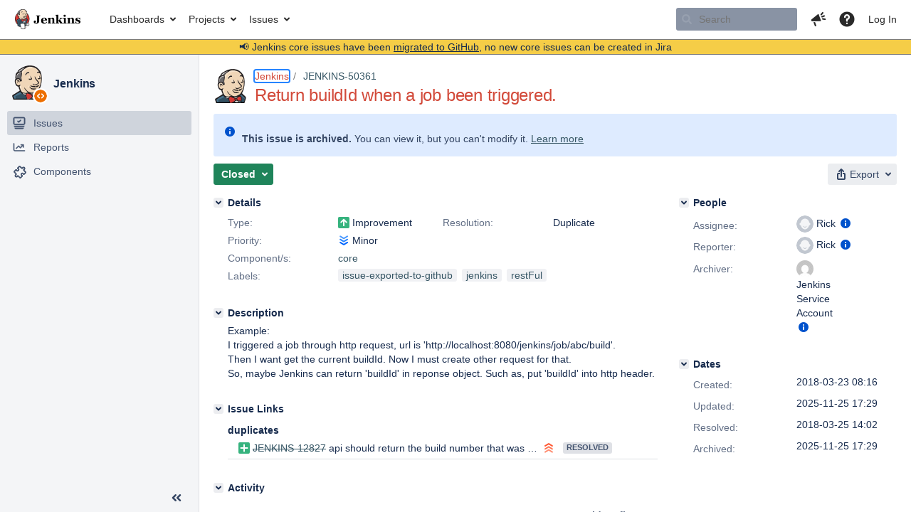

--- FILE ---
content_type: text/html;charset=UTF-8
request_url: https://issues.jenkins.io/browse/JENKINS-50361
body_size: 19117
content:


<h2 style="display:none;">[JENKINS-50361] Return buildId when a job been triggered.</h2>


    














    <div class="tabwrap aui-tabs horizontal-tabs aui-tabs-disabled">
        <script>resourcePhaseCheckpoint.interaction.then(() => require('wrm/require')('wrc!commentPins'));</script><script>resourcePhaseCheckpoint.interaction.then(() => require('wrm/require')('wrc!commentPinsDiscovery'));</script>

        <ul role="tablist" id="issue-tabs" class="tabs-menu" aria-label="Activity">
                                
            
            <li class="menu-item "
                role="presentation"
                id="all-tabpanel"
                data-id="all-tabpanel"
                data-key="com.atlassian.jira.plugin.system.issuetabpanels:all-tabpanel"
                data-label="All"
                data-href="/browse/JENKINS-50361?page=com.atlassian.jira.plugin.system.issuetabpanels:all-tabpanel"
            >
                                    <a role="tab" aria-selected="false" aria-controls="all-tabpanel-tabpanel" id="all-tabpanel-link" href="/browse/JENKINS-50361?page=com.atlassian.jira.plugin.system.issuetabpanels:all-tabpanel" tabindex="-1" class="ajax-activity-content">All</a>
                            </li>
                                
            
            <li class="menu-item  active-tab active "
                role="presentation"
                id="comment-tabpanel"
                data-id="comment-tabpanel"
                data-key="com.atlassian.jira.plugin.system.issuetabpanels:comment-tabpanel"
                data-label="Comments"
                data-href="/browse/JENKINS-50361?page=com.atlassian.jira.plugin.system.issuetabpanels:comment-tabpanel"
            >
                                    <a role="tab" aria-controls="comment-tabpanel-tabpanel" id="comment-tabpanel-link" aria-selected="true" tabindex="0">Comments</a>
                            </li>
                                
            
            <li class="menu-item "
                role="presentation"
                id="changehistory-tabpanel"
                data-id="changehistory-tabpanel"
                data-key="com.atlassian.jira.plugin.system.issuetabpanels:changehistory-tabpanel"
                data-label="History"
                data-href="/browse/JENKINS-50361?page=com.atlassian.jira.plugin.system.issuetabpanels:changehistory-tabpanel"
            >
                                    <a role="tab" aria-selected="false" aria-controls="changehistory-tabpanel-tabpanel" id="changehistory-tabpanel-link" href="/browse/JENKINS-50361?page=com.atlassian.jira.plugin.system.issuetabpanels:changehistory-tabpanel" tabindex="-1" class="ajax-activity-content">History</a>
                            </li>
                                
            
            <li class="menu-item "
                role="presentation"
                id="activity-stream-issue-tab"
                data-id="activity-stream-issue-tab"
                data-key="com.atlassian.streams.streams-jira-plugin:activity-stream-issue-tab"
                data-label="Activity"
                data-href="/browse/JENKINS-50361?page=com.atlassian.streams.streams-jira-plugin:activity-stream-issue-tab"
            >
                                    <a role="tab" aria-selected="false" aria-controls="activity-stream-issue-tab-tabpanel" id="activity-stream-issue-tab-link" href="/browse/JENKINS-50361?page=com.atlassian.streams.streams-jira-plugin:activity-stream-issue-tab" tabindex="-1" class="ajax-activity-content">Activity</a>
                            </li>
                </ul>

                    <div class="sortwrap">
                                    <button id="sort-button" class="issue-activity-sort-link aui-button aui-button-compact aui-button-subtle ajax-activity-content" data-tab-sort data-ajax="/browse/JENKINS-50361?actionOrder=desc" data-order="desc" title="Reverse sort direction">
                        <span class="activity-tab-sort-label">Oldest first</span>
                        <span class="aui-icon activity-tab-sort-up"></span>
                    </button>
                            </div>
                        <div class="tabs-pane active-pane"></div>
    </div>
                                <div class="issuePanelWrapper" id="comment-tabpanel-tabpanel" tabindex="0" role="tabpanel" aria-labelledby="comment-tabpanel-link">
            <div class="issuePanelProgress"></div>
            <div class="issuePanelContainer" id="issue_actions_container">
                <div class="issuePanelHeaderContainer" id="issue_actions_header_container">
                    



<b>Pinned comments</b>
<br/>
<div class="issuePanelContainer" id="issue_pin_comments_container">
                



<div id="pinned-comment-469409" class="issue-data-block activity-comment twixi-block  expanded ">
    <div class="twixi-wrap verbose actionContainer">
        <div class="action-head">
            <h3>
                <button class="twixi icon-default aui-icon aui-icon-small aui-iconfont-expanded">
                    Collapse comment:         
    
    
    
    
            
            
                                                Pinned by         Jenkins Service Account
                                                    Jenkins Service Account added a comment - 2025-11-25 17:29     
                </button>
            </h3>
            <div class="action-details">        
    
    
    
    
            
            
                                                <div id="pinheader-469409">
                                                <p class="issue-comment-action"><span class='icon-default aui-icon aui-icon-small pin-icon' title='Pinned 2025-11-25 17:29'></span> Pinned by         



    <a class="user-hover user-avatar" rel="ircbot" id="commentauthor_${commentAction.comment.id}_pinnedby" href="/secure/ViewProfile.jspa?name=ircbot"><span class="aui-avatar aui-avatar-xsmall"><span class="aui-avatar-inner"><img src="https://www.gravatar.com/avatar/7bf9d0012015578bc38244c3e5828281?d=mm&amp;s=16" alt="" loading="lazy" /></span></span> Jenkins Service Account</a>
</p>
                    </div>
                                                    



    <a class="user-hover user-avatar" rel="ircbot" id="commentauthor_469409_verbose" href="/secure/ViewProfile.jspa?name=ircbot"><span class="aui-avatar aui-avatar-xsmall"><span class="aui-avatar-inner"><img src="https://www.gravatar.com/avatar/7bf9d0012015578bc38244c3e5828281?d=mm&amp;s=16" alt="" loading="lazy" /></span></span> Jenkins Service Account</a>
 added a comment  - <a href='/browse/JENKINS-50361?focusedId=469409&page=com.atlassian.jira.plugin.system.issuetabpanels:comment-tabpanel#comment-469409' class='commentdate_469409_verbose subText comment-created-date-link'><span
                class='date user-tz' title='2025-11-25 17:29'><time class='livestamp'
                                                                     datetime='2025-11-25T17:29:56+0000'>2025-11-25 17:29</time></span></a>       </div>
        </div>
        <div class="action-body flooded"><p>All issues for Jenkins have been migrated to <a href="https://github.com/jenkinsci/jenkins/issues/" class="external-link" target="_blank" rel="nofollow noopener">GitHub</a></p>

<p>Here is the link to this issue on GitHub: <a href="https://github.com/jenkinsci/jenkins/issues/22662" class="external-link" target="_blank" rel="nofollow noopener">https://github.com/jenkinsci/jenkins/issues/22662</a></p>

<p>To find related issues use this search: <a href="https://github.com/jenkinsci/jenkins/issues/?q=%22JENKINS-50361%22" class="external-link" target="_blank" rel="nofollow noopener">https://github.com/jenkinsci/jenkins/issues/?q=%22JENKINS-50361%22</a></p>

<p>For more details see the <a href="https://jenkins.io/redirect/core-components-jira-migration" class="external-link" target="_blank" rel="nofollow noopener">announcement</a></p>

<p>(<em>Note: this is an automated bulk comment</em>)</p> </div>
        <div class="action-links action-comment-actions">
                                        </div>
    </div>
    <div class="twixi-wrap concise actionContainer">
        <div class="action-head">
            <h3>
                <button class="twixi icon-default aui-icon aui-icon-small aui-iconfont-collapsed">
                    Expand comment:         
    
    
    
    
            
            
                                                Pinned by         Jenkins Service Account
                                                    Jenkins Service Account added a comment - 2025-11-25 17:29     
                </button>
            </h3>
            <div class="action-details flooded">
                        
    
    
    
    
            
            
                            <span id="collapsed-pinheader-469409">
                    <span class='icon-default aui-icon aui-icon-small pin-icon' title='Pinned 2025-11-25 17:29'></span>
                </span>
                                    



    <a class="user-hover user-avatar" rel="ircbot" id="commentauthor_469409_concise" href="/secure/ViewProfile.jspa?name=ircbot"><span class="aui-avatar aui-avatar-xsmall"><span class="aui-avatar-inner"><img src="https://www.gravatar.com/avatar/7bf9d0012015578bc38244c3e5828281?d=mm&amp;s=16" alt="" loading="lazy" /></span></span> Jenkins Service Account</a>
 added a comment  - <a href='/browse/JENKINS-50361?focusedId=469409&page=com.atlassian.jira.plugin.system.issuetabpanels:comment-tabpanel#comment-469409' class='commentdate_469409_concise subText comment-created-date-link'><span
                class='date user-tz' title='2025-11-25 17:29'><time class='livestamp'
                                                                     datetime='2025-11-25T17:29:56+0000'>2025-11-25 17:29</time></span></a>                         All issues for Jenkins have been migrated to  GitHub  

 Here is the link to this issue on GitHub:  https://github.com/jenkinsci/jenkins/issues/22662  

 To find related issues use this search:  https://github.com/jenkinsci/jenkins/issues/?q=%22JENKINS-50361%22  

 For more details see the  announcement  

 ( Note: this is an automated bulk comment )              </div>
        </div>
    </div>
</div>
         </div>
<br/>
<b>All comments</b>
<br/>

                </div>
                                                            



<div id="comment-333120" class="issue-data-block activity-comment twixi-block  expanded ">
    <div class="twixi-wrap verbose actionContainer">
        <div class="action-head">
            <h3>
                <button class="twixi icon-default aui-icon aui-icon-small aui-iconfont-expanded">
                    Collapse comment:         
    
    
    
    
                            Rick added a comment - 2018-03-24 11:04     
                </button>
            </h3>
            <div class="action-details">        
    
    
    
    
                            



    <a class="user-hover user-avatar" rel="surenpi" id="commentauthor_333120_verbose" href="/secure/ViewProfile.jspa?name=surenpi"><span class="aui-avatar aui-avatar-xsmall"><span class="aui-avatar-inner"><img src="https://issues.jenkins.io/secure/useravatar?size=xsmall&amp;avatarId=10292" alt="" loading="lazy" /></span></span> Rick</a>
 added a comment  - <a href='/browse/JENKINS-50361?focusedId=333120&page=com.atlassian.jira.plugin.system.issuetabpanels:comment-tabpanel#comment-333120' class='commentdate_333120_verbose subText comment-created-date-link'><span
                class='date user-tz' title='2018-03-24 11:04'><time class='livestamp'
                                                                     datetime='2018-03-24T11:04:49+0000'>2018-03-24 11:04</time></span></a>       </div>
        </div>
        <div class="action-body flooded"><p>I think of Jenkins should be more friendly for restFul api.</p> </div>
        <div class="action-links action-comment-actions">
                                        </div>
    </div>
    <div class="twixi-wrap concise actionContainer">
        <div class="action-head">
            <h3>
                <button class="twixi icon-default aui-icon aui-icon-small aui-iconfont-collapsed">
                    Expand comment:         
    
    
    
    
                            Rick added a comment - 2018-03-24 11:04     
                </button>
            </h3>
            <div class="action-details flooded">
                        
    
    
    
    
                            



    <a class="user-hover user-avatar" rel="surenpi" id="commentauthor_333120_concise" href="/secure/ViewProfile.jspa?name=surenpi"><span class="aui-avatar aui-avatar-xsmall"><span class="aui-avatar-inner"><img src="https://issues.jenkins.io/secure/useravatar?size=xsmall&amp;avatarId=10292" alt="" loading="lazy" /></span></span> Rick</a>
 added a comment  - <a href='/browse/JENKINS-50361?focusedId=333120&page=com.atlassian.jira.plugin.system.issuetabpanels:comment-tabpanel#comment-333120' class='commentdate_333120_concise subText comment-created-date-link'><span
                class='date user-tz' title='2018-03-24 11:04'><time class='livestamp'
                                                                     datetime='2018-03-24T11:04:49+0000'>2018-03-24 11:04</time></span></a>                         I think of Jenkins should be more friendly for restFul api.              </div>
        </div>
    </div>
</div>
                                             



<div id="comment-469409" class="issue-data-block activity-comment twixi-block  expanded ">
    <div class="twixi-wrap verbose actionContainer">
        <div class="action-head">
            <h3>
                <button class="twixi icon-default aui-icon aui-icon-small aui-iconfont-expanded">
                    Collapse comment:         
    
    
    
    
            
            
                                                Pinned by         Jenkins Service Account
                                                    Jenkins Service Account added a comment - 2025-11-25 17:29     
                </button>
            </h3>
            <div class="action-details">        
    
    
    
    
            
            
                                                <div id="pinheader-469409">
                                                <p class="issue-comment-action"><span class='icon-default aui-icon aui-icon-small pin-icon' title='Pinned 2025-11-25 17:29'></span> Pinned by         



    <a class="user-hover user-avatar" rel="ircbot" id="commentauthor_${commentAction.comment.id}_pinnedby" href="/secure/ViewProfile.jspa?name=ircbot"><span class="aui-avatar aui-avatar-xsmall"><span class="aui-avatar-inner"><img src="https://www.gravatar.com/avatar/7bf9d0012015578bc38244c3e5828281?d=mm&amp;s=16" alt="" loading="lazy" /></span></span> Jenkins Service Account</a>
</p>
                    </div>
                                                    



    <a class="user-hover user-avatar" rel="ircbot" id="commentauthor_469409_verbose" href="/secure/ViewProfile.jspa?name=ircbot"><span class="aui-avatar aui-avatar-xsmall"><span class="aui-avatar-inner"><img src="https://www.gravatar.com/avatar/7bf9d0012015578bc38244c3e5828281?d=mm&amp;s=16" alt="" loading="lazy" /></span></span> Jenkins Service Account</a>
 added a comment  - <a href='/browse/JENKINS-50361?focusedId=469409&page=com.atlassian.jira.plugin.system.issuetabpanels:comment-tabpanel#comment-469409' class='commentdate_469409_verbose subText comment-created-date-link'><span
                class='date user-tz' title='2025-11-25 17:29'><time class='livestamp'
                                                                     datetime='2025-11-25T17:29:56+0000'>2025-11-25 17:29</time></span></a>       </div>
        </div>
        <div class="action-body flooded"><p>All issues for Jenkins have been migrated to <a href="https://github.com/jenkinsci/jenkins/issues/" class="external-link" target="_blank" rel="nofollow noopener">GitHub</a></p>

<p>Here is the link to this issue on GitHub: <a href="https://github.com/jenkinsci/jenkins/issues/22662" class="external-link" target="_blank" rel="nofollow noopener">https://github.com/jenkinsci/jenkins/issues/22662</a></p>

<p>To find related issues use this search: <a href="https://github.com/jenkinsci/jenkins/issues/?q=%22JENKINS-50361%22" class="external-link" target="_blank" rel="nofollow noopener">https://github.com/jenkinsci/jenkins/issues/?q=%22JENKINS-50361%22</a></p>

<p>For more details see the <a href="https://jenkins.io/redirect/core-components-jira-migration" class="external-link" target="_blank" rel="nofollow noopener">announcement</a></p>

<p>(<em>Note: this is an automated bulk comment</em>)</p> </div>
        <div class="action-links action-comment-actions">
                                        </div>
    </div>
    <div class="twixi-wrap concise actionContainer">
        <div class="action-head">
            <h3>
                <button class="twixi icon-default aui-icon aui-icon-small aui-iconfont-collapsed">
                    Expand comment:         
    
    
    
    
            
            
                                                Pinned by         Jenkins Service Account
                                                    Jenkins Service Account added a comment - 2025-11-25 17:29     
                </button>
            </h3>
            <div class="action-details flooded">
                        
    
    
    
    
            
            
                            <span id="collapsed-pinheader-469409">
                    <span class='icon-default aui-icon aui-icon-small pin-icon' title='Pinned 2025-11-25 17:29'></span>
                </span>
                                    



    <a class="user-hover user-avatar" rel="ircbot" id="commentauthor_469409_concise" href="/secure/ViewProfile.jspa?name=ircbot"><span class="aui-avatar aui-avatar-xsmall"><span class="aui-avatar-inner"><img src="https://www.gravatar.com/avatar/7bf9d0012015578bc38244c3e5828281?d=mm&amp;s=16" alt="" loading="lazy" /></span></span> Jenkins Service Account</a>
 added a comment  - <a href='/browse/JENKINS-50361?focusedId=469409&page=com.atlassian.jira.plugin.system.issuetabpanels:comment-tabpanel#comment-469409' class='commentdate_469409_concise subText comment-created-date-link'><span
                class='date user-tz' title='2025-11-25 17:29'><time class='livestamp'
                                                                     datetime='2025-11-25T17:29:56+0000'>2025-11-25 17:29</time></span></a>                         All issues for Jenkins have been migrated to  GitHub  

 Here is the link to this issue on GitHub:  https://github.com/jenkinsci/jenkins/issues/22662  

 To find related issues use this search:  https://github.com/jenkinsci/jenkins/issues/?q=%22JENKINS-50361%22  

 For more details see the  announcement  

 ( Note: this is an automated bulk comment )              </div>
        </div>
    </div>
</div>
                                                 </div>
        </div>
                                    